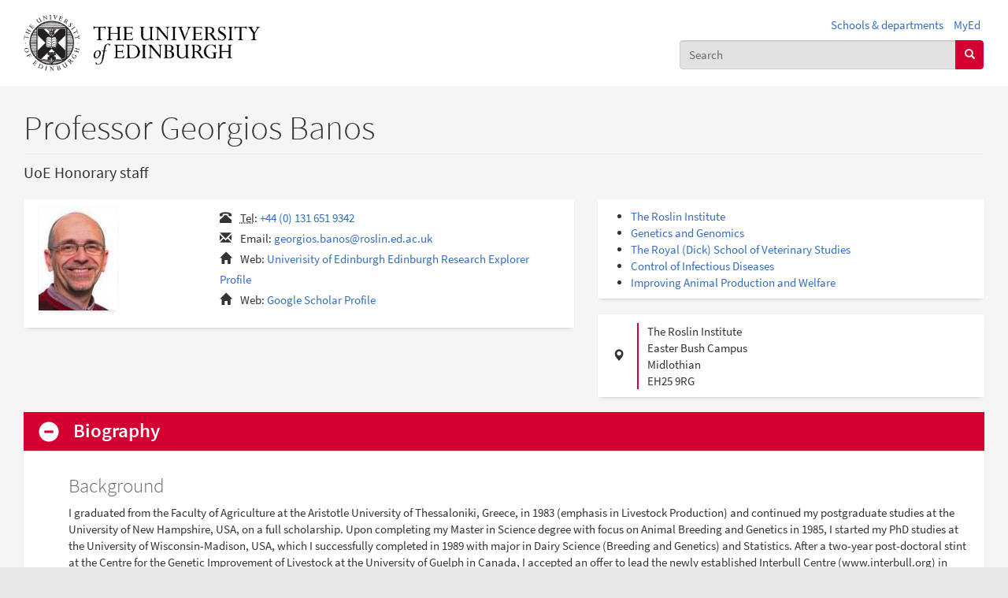

--- FILE ---
content_type: text/css
request_url: https://edwebprofiles.ed.ac.uk/sites/default/files/css/css_WeUBYpoJyzHr1loJ3I6AJcvnOctU129IlM2VWQ8kPVc.css
body_size: 731
content:
.page-node-219 .row.breadtrail,.page-node-219 .jumbotron.home-hero img,.page-node-219 .container.titleblock,.page-node-219 .col-sm-3.col-md-3,.page-node-219 footer .discover-uni{display:none;}.page-node-219 .topline{margin-top:100px!important}.page-node-219 .row.breadtrail,.page-node-219 .jumbotron.home-hero img,.page-node-219 .container.titleblock,.page-node-219 .col-sm-3.col-md-3,.page-node-219 footer .discover-uni{display:none;}.page-node-219 .topline{margin-top:100px!important}
.input-group-btn .btn-lg .glyphicon{margin-right:0};
.uoe-cookie-alert{display:flex;flex-direction:column;bottom:5px;}.uoe-cookie-alert-hide{opacity:0;}.uoe-cookie-alert-show{opacity:0.8;}.uoe-cookie-alert-panel{align-self:center;padding :0px 15px;background :#000;position:fixed;bottom:10px;font-size:0.9em;line-height:40px;margin:0 auto;left:0;right:0;width:38em;}@media only screen and (max-width:479px){.uoe-cookie-alert-panel{width:100%;font-size:0.8em;line-height:18px;padding :10px;}}#uoe-cookie-alert-text{color:#ccc;z-index:100;margin:0 auto;vertical-align:middle;}a.uoe-cookie-alert-panel-link{color:#ccc;padding-left:5px;text-decoration:underline;}a.uoe-cookie-alert-panel-link:hover{color:#fff;padding-left:5px;}a.uoe-cookie-alert-panel-link:visited{color:#fff;padding-left:5px;}#uoe-cookie-alert-close-btn{color:#fff;padding-left:5px;font-size:20px;vertical-align:middle;}
.media-container{margin:0 auto;max-width:660px;}
.cookie-overlay .cookie-container{width:100%;}
.s2030card{box-shadow:0 4px 8px 0 rgba(0,0,0,0.2);width:100%;border-radius:5px;margin-bottom:1.5em;}.s2030card img{border-radius:5px 5px 0 0;width:100%;}.s2030card .container{padding:2px 16px 20px 16px;color:#00526f;min-height:14em;}.s2030card .container h3{font-size:2.25em;color:#00526f;}.s2030card .container p{font-size:1.25em;}.s2030-panel .row,.s2030-panel .col-md-6{padding:0;background-color:#FFFFFF;}.s2030-panel .s2030-row{padding:0 20px 0 20px;}.s2030-panel .s2030-row.s2030-header{background-color:#FFFFFF;font-size:20px;padding:10px 20px 0 20px;}.s2030-panel .s2030-row.s2030-header .s2030-header-seperator{height:2px;width:100%;background-color:#00526f;margin:7px 0 7px 0;}.s2030-panel .s2030-row.s2030-desc{position:relative;height:100%;display:block;font-size:130%;}.s2030-panel .s2030-row.s2030-desc p{color:#00526f;margin-bottom:1em;}.s2030-panel-case{margin:0 1em 1em 1em;}.s2030-panel-case img{width:100%;background-color:transparent;}.s2030-panel-case .row,.s2030-panel-case .col-md-6{padding:0;background-color:#ebf1f4;}.s2030-panel-case .s2030-row{padding:0 20px 0 20px;}.s2030-panel-case .s2030-row.s2030-header{background-color:#ebf1f4;color:#00526f;font-size:1.2em;padding:10px 20px 0 20px;}.s2030-panel-case .s2030-row.s2030-header q + p{margin:0 0 1em 0;}.s2030-panel-case .s2030-row.s2030-header .s2030-header-seperator{height:2px;width:100%;background-color:#00526f;margin:7px 0 7px 0;}.s2030-panel-case .s2030-row.s2030-desc{position:relative;height:100%;display:block;}.s2030-panel-case .s2030-row.s2030-desc p{color:#00526f;margin:1em 0;font-size:100%;}.s2030w .s2030-header-seperator{height:2px;width:100%;background-color:#00526f;margin:7px 0 7px 0;}.s2030b .s2030-header-seperator{height:2px;width:100%;background-color:#fff;margin:7px 0 7px 0;}.s2030w{color:#00526f;font-size:1.1em;min-height:8em;box-shadow:0 4px 8px 0 rgba(0,0,0,0.2);border-radius:5px;}.s2030b{color:#fff;font-size:1.1em;background-color:#00526f;min-height:8em;box-shadow:0 4px 8px 0 rgba(0,0,0,0.2);border-radius:5px;}.s2030i .panel-body{padding:0;max-height:8.85em;overflow:hidden;box-shadow:0 4px 8px 0 rgba(0,0,0,0.2);border-radius:5px;}
.container-author{border-top:double lightgrey;border-bottom:double lightgrey;padding:1em;margin:1em 0}.container-author p{margin:0;}.container-fluid.recommended{margin:0 0 1em 0}.container-fluid.recommended h3{margin:1em 0;padding:0;font-size:2em}.container-fluid.recommended h3 a{font-size:0.75em}.container-fluid.recommended p{font-size:1.25em}.container-fluid.recommended div.col-md-4{margin-bottom:2em}.panel-themes h4{margin-top:0}.panel-themes ul.nav-pills li{margin:0 0.5em 0.5em 0}


--- FILE ---
content_type: application/x-javascript
request_url: https://edwebprofiles.ed.ac.uk/sites/default/files/js/js_FaEv46-LSN2VsrTJj9kDplCLU1AKx09WyKEXNiTznJU.js
body_size: 17503
content:
/*!
 * The University of Edinburgh Drupal theme. v2.44.0
 * Copyright 2014-2025 The University of Edinburgh
 */
/*!
 * EdGEL: The University of Edinburgh Design System. v4.11.3
 * Copyright 2014-2024 The University of Edinburgh
 *
 * Bootstrap v3.4.1 (https://getbootstrap.com/)
 * Copyright 2011-2019 Twitter, Inc.
 * Licensed under MIT (https://github.com/twbs/bootstrap/blob/master/LICENSE)
 */
if("undefined"==typeof jQuery)throw new Error("EdGEL's JavaScript requires jQuery");!function(){"use strict";var t=jQuery.fn.jquery.split(" ")[0].split(".");if(t[0]<2&&t[1]<9||1==t[0]&&9==t[1]&&t[2]<1||3<t[0])throw new Error("EdGEL's JavaScript requires jQuery version 1.9.1 or higher, but lower than version 4")}(),function(o){"use strict";o.fn.emulateTransitionEnd=function(t){var e=!1,i=this;return o(this).one("bsTransitionEnd",function(){e=!0}),setTimeout(function(){e||o(i).trigger(o.support.transition.end)},t),this},o(function(){o.support.transition=function(){var t,e=document.createElement("bootstrap"),i={WebkitTransition:"webkitTransitionEnd",MozTransition:"transitionend",OTransition:"oTransitionEnd otransitionend",transition:"transitionend"};for(t in i)if(e.style[t]!==undefined)return{end:i[t]};return!1}(),o.support.transition&&(o.event.special.bsTransitionEnd={bindType:o.support.transition.end,delegateType:o.support.transition.end,handle:function(t){if(o(t.target).is(this))return t.handleObj.handler.apply(this,arguments)}})})}(jQuery),function(s){"use strict";var e='[data-dismiss="alert"]',a=function(t){s(t).on("click",e,this.close)},t=(a.VERSION="3.4.1",a.TRANSITION_DURATION=150,a.prototype.close=function(t){var e=s(this),i=e.attr("data-target"),o=(i="#"===(i=i||(i=e.attr("href"))&&i.replace(/.*(?=#[^\s]*$)/,""))?[]:i,s(document).find(i));function n(){o.detach().trigger("closed.bs.alert").remove()}t&&t.preventDefault(),(o=o.length?o:e.closest(".alert")).trigger(t=s.Event("close.bs.alert")),t.isDefaultPrevented()||(o.removeClass("in"),s.support.transition&&o.hasClass("fade")?o.one("bsTransitionEnd",n).emulateTransitionEnd(a.TRANSITION_DURATION):n())},s.fn.alert);s.fn.alert=function(i){return this.each(function(){var t=s(this),e=t.data("bs.alert");e||t.data("bs.alert",e=new a(this)),"string"==typeof i&&e[i].call(t)})},s.fn.alert.Constructor=a,s.fn.alert.noConflict=function(){return s.fn.alert=t,this},s(document).on("click.bs.alert.data-api",e,a.prototype.close)}(jQuery),function(s){"use strict";var o=function(t,e){this.$element=s(t),this.options=s.extend({},o.DEFAULTS,e),this.isLoading=!1};function i(i){return this.each(function(){var t=s(this),e=t.data("bs.button");e||t.data("bs.button",e=new o(this,"object"==typeof i&&i)),"toggle"==i?e.toggle():i&&e.setState(i)})}o.VERSION="3.4.1",o.DEFAULTS={loadingText:"loading..."},o.prototype.setState=function(t){var e="disabled",i=this.$element,o=i.is("input")?"val":"html",n=i.data();t+="Text",null==n.resetText&&i.data("resetText",i[o]()),setTimeout(s.proxy(function(){i[o]((null==n[t]?this.options:n)[t]),"loadingText"==t?(this.isLoading=!0,i.addClass(e).attr(e,e).prop(e,!0)):this.isLoading&&(this.isLoading=!1,i.removeClass(e).removeAttr(e).prop(e,!1))},this),0)},o.prototype.toggle=function(){var t,e=!0,i=this.$element.closest('[data-toggle="buttons"]');i.length?("radio"==(t=this.$element.find("input")).prop("type")?(t.prop("checked")&&(e=!1),i.find(".active").removeClass("active"),this.$element.addClass("active")):"checkbox"==t.prop("type")&&(t.prop("checked")!==this.$element.hasClass("active")&&(e=!1),this.$element.toggleClass("active")),t.prop("checked",this.$element.hasClass("active")),e&&t.trigger("change")):(this.$element.attr("aria-pressed",!this.$element.hasClass("active")),this.$element.toggleClass("active"))};var t=s.fn.button;s.fn.button=i,s.fn.button.Constructor=o,s.fn.button.noConflict=function(){return s.fn.button=t,this},s(document).on("click.bs.button.data-api",'[data-toggle^="button"]',function(t){var e=s(t.target).closest(".btn");i.call(e,"toggle"),s(t.target).is('input[type="radio"], input[type="checkbox"]')||(t.preventDefault(),(e.is("input,button")?e:e.find("input:visible,button:visible").first()).trigger("focus"))}).on("focus.bs.button.data-api blur.bs.button.data-api",'[data-toggle^="button"]',function(t){s(t.target).closest(".btn").toggleClass("focus",/^focus(in)?$/.test(t.type))})}(jQuery),function(d){"use strict";var c=function(t,e){this.$element=d(t),this.$indicators=this.$element.find(".carousel-indicators"),this.options=e,this.paused=null,this.sliding=null,this.interval=null,this.$active=null,this.$items=null,this.options.keyboard&&this.$element.on("keydown.bs.carousel",d.proxy(this.keydown,this)),"hover"!=this.options.pause||"ontouchstart"in document.documentElement||this.$element.on("mouseenter.bs.carousel",d.proxy(this.pause,this)).on("mouseleave.bs.carousel",d.proxy(this.cycle,this))};function n(n){return this.each(function(){var t=d(this),e=t.data("bs.carousel"),i=d.extend({},c.DEFAULTS,t.data(),"object"==typeof n&&n),o="string"==typeof n?n:i.slide;e||t.data("bs.carousel",e=new c(this,i)),"number"==typeof n?e.to(n):o?e[o]():i.interval&&e.pause().cycle()})}c.VERSION="3.4.1",c.TRANSITION_DURATION=600,c.DEFAULTS={interval:5e3,pause:"hover",wrap:!0,keyboard:!0},c.prototype.keydown=function(t){if(!/input|textarea/i.test(t.target.tagName)){switch(t.which){case 37:this.prev();break;case 39:this.next();break;default:return}t.preventDefault()}},c.prototype.cycle=function(t){return t||(this.paused=!1),this.interval&&clearInterval(this.interval),this.options.interval&&!this.paused&&(this.interval=setInterval(d.proxy(this.next,this),this.options.interval)),this},c.prototype.getItemIndex=function(t){return this.$items=t.parent().children(".item"),this.$items.index(t||this.$active)},c.prototype.getItemForDirection=function(t,e){var i=this.getItemIndex(e);return("prev"==t&&0===i||"next"==t&&i==this.$items.length-1)&&!this.options.wrap?e:(e=(i+("prev"==t?-1:1))%this.$items.length,this.$items.eq(e))},c.prototype.to=function(t){var e=this,i=this.getItemIndex(this.$active=this.$element.find(".item.active"));if(!(t>this.$items.length-1||t<0))return this.sliding?this.$element.one("slid.bs.carousel",function(){e.to(t)}):i==t?this.pause().cycle():this.slide(i<t?"next":"prev",this.$items.eq(t))},c.prototype.pause=function(t){return t||(this.paused=!0),this.$element.find(".next, .prev").length&&d.support.transition&&(this.$element.trigger(d.support.transition.end),this.cycle(!0)),this.interval=clearInterval(this.interval),this},c.prototype.next=function(){if(!this.sliding)return this.slide("next")},c.prototype.prev=function(){if(!this.sliding)return this.slide("prev")},c.prototype.slide=function(t,e){var i,o,n,s=this.$element.find(".item.active"),a=e||this.getItemForDirection(t,s),e=this.interval,r="next"==t?"left":"right",l=this;return a.hasClass("active")?this.sliding=!1:(i=a[0],o=d.Event("slide.bs.carousel",{relatedTarget:i,direction:r}),this.$element.trigger(o),o.isDefaultPrevented()?void 0:(this.sliding=!0,e&&this.pause(),this.$indicators.length&&(this.$indicators.find(".active").removeClass("active"),o=d(this.$indicators.children()[this.getItemIndex(a)]))&&o.addClass("active"),n=d.Event("slid.bs.carousel",{relatedTarget:i,direction:r}),d.support.transition&&this.$element.hasClass("slide")?(a.addClass(t),"object"==typeof a&&a.length&&a[0].offsetWidth,s.addClass(r),a.addClass(r),s.one("bsTransitionEnd",function(){a.removeClass([t,r].join(" ")).addClass("active"),s.removeClass(["active",r].join(" ")),l.sliding=!1,setTimeout(function(){l.$element.trigger(n)},0)}).emulateTransitionEnd(c.TRANSITION_DURATION)):(s.removeClass("active"),a.addClass("active"),this.sliding=!1,this.$element.trigger(n)),e&&this.cycle(),this))};var t=d.fn.carousel,e=(d.fn.carousel=n,d.fn.carousel.Constructor=c,d.fn.carousel.noConflict=function(){return d.fn.carousel=t,this},function(t){var e,i=d(this),o=(o=i.attr("href"))&&o.replace(/.*(?=#[^\s]+$)/,""),o=i.attr("data-target")||o;(o=d(document).find(o)).hasClass("carousel")&&(e=d.extend({},o.data(),i.data()),(i=i.attr("data-slide-to"))&&(e.interval=!1),n.call(o,e),i&&o.data("bs.carousel").to(i),t.preventDefault())});d(document).on("click.bs.carousel.data-api","[data-slide]",e).on("click.bs.carousel.data-api","[data-slide-to]",e),d(window).on("load",function(){d('[data-ride="carousel"]').each(function(){var t=d(this);n.call(t,t.data())})})}(jQuery),function(n){"use strict";var s=function(t,e){this.$element=n(t),this.options=n.extend({},s.DEFAULTS,e),this.$trigger=n('[data-toggle="collapse"][href="#'+t.id+'"],[data-toggle="collapse"][data-target="#'+t.id+'"]'),this.transitioning=null,this.options.parent?this.$parent=this.getParent():this.addAriaAndCollapsedClass(this.$element,this.$trigger),this.options.toggle&&this.toggle()};function i(t){return t=t.attr("data-target")||(t=t.attr("href"))&&t.replace(/.*(?=#[^\s]+$)/,""),n(document).find(t)}function a(o){return this.each(function(){var t=n(this),e=t.data("bs.collapse"),i=n.extend({},s.DEFAULTS,t.data(),"object"==typeof o&&o);!e&&i.toggle&&/show|hide/.test(o)&&(i.toggle=!1),e||t.data("bs.collapse",e=new s(this,i)),"string"==typeof o&&e[o]()})}s.VERSION="3.4.1",s.TRANSITION_DURATION=350,s.DEFAULTS={toggle:!0},s.prototype.dimension=function(){return this.$element.hasClass("width")?"width":"height"},s.prototype.show=function(){if(!this.transitioning&&!this.$element.hasClass("in")){var t=this.$parent&&this.$parent.children(".panel").children(".in, .collapsing");if(!(t&&t.length&&(o=t.data("bs.collapse"))&&o.transitioning)){var e=n.Event("show.bs.collapse");if(this.$element.trigger(e),!e.isDefaultPrevented()){t&&t.length&&(a.call(t,"hide"),o||t.data("bs.collapse",null));var i=this.dimension(),e=(this.$element.removeClass("collapse").addClass("collapsing")[i](0),this.$trigger.removeClass("collapsed").attr("aria-expanded",!0),this.transitioning=1,function(){this.$element.removeClass("collapsing").addClass("collapse in")[i](""),this.transitioning=0,this.$element.trigger("shown.bs.collapse")});if(!n.support.transition)return e.call(this);var o=n.camelCase(["scroll",i].join("-"));this.$element.one("bsTransitionEnd",n.proxy(e,this)).emulateTransitionEnd(s.TRANSITION_DURATION)[i](this.$element[0][o])}}}},s.prototype.hide=function(){if(!this.transitioning&&this.$element.hasClass("in")){var t=n.Event("hide.bs.collapse");if(this.$element.trigger(t),!t.isDefaultPrevented()){var t=this.dimension(),e=(this.$element[t](this.$element[t]())[0].offsetHeight,this.$element.addClass("collapsing").removeClass("collapse in"),this.$trigger.addClass("collapsed").attr("aria-expanded",!1),this.transitioning=1,function(){this.transitioning=0,this.$element.removeClass("collapsing").addClass("collapse").trigger("hidden.bs.collapse")});if(!n.support.transition)return e.call(this);this.$element[t](0).one("bsTransitionEnd",n.proxy(e,this)).emulateTransitionEnd(s.TRANSITION_DURATION)}}},s.prototype.toggle=function(){this[this.$element.hasClass("in")?"hide":"show"]()},s.prototype.getParent=function(){return n(document).find(this.options.parent).find('[data-toggle="collapse"][data-parent="'+this.options.parent+'"]').each(n.proxy(function(t,e){e=n(e),this.addAriaAndCollapsedClass(i(e),e)},this)).end()},s.prototype.addAriaAndCollapsedClass=function(t,e){t=t.hasClass("in"),e.toggleClass("collapsed",!t).attr("aria-expanded",t)};var t=n.fn.collapse;n.fn.collapse=a,n.fn.collapse.Constructor=s,n.fn.collapse.noConflict=function(){return n.fn.collapse=t,this},n(document).on("click.bs.collapse.data-api",'[data-toggle="collapse"]',function(t){(e=n(this)).attr("data-target")||t.preventDefault();var e=(t=i(e)).data("bs.collapse")?"toggle":e.data();a.call(t,e)})}(jQuery),function(n){"use strict";var s='[data-toggle="dropdown"]',o=function(t){n(t).on("click.bs.dropdown",this.toggle)};function a(t){var e=t.attr("data-target");return(e="#"!==(e=e||(e=t.attr("href"))&&/#[A-Za-z]/.test(e)&&e.replace(/.*(?=#[^\s]*$)/,""))?n(document).find(e):null)&&e.length?e:t.parent()}function r(o){o&&3===o.which||(n(".dropdown-backdrop").remove(),n(s).each(function(){var t=n(this),e=a(t),i={relatedTarget:this};!e.hasClass("open")||o&&"click"==o.type&&/input|textarea/i.test(o.target.tagName)&&n.contains(e[0],o.target)||(e.trigger(o=n.Event("hide.bs.dropdown",i)),o.isDefaultPrevented())||(t.attr("aria-expanded","false"),e.removeClass("open").trigger(n.Event("hidden.bs.dropdown",i)))}))}o.VERSION="3.4.1",o.prototype.toggle=function(t){var e=n(this);if(!e.is(".disabled, :disabled")){var i=a(e),o=i.hasClass("open");if(r(),!o){if("ontouchstart"in document.documentElement&&!i.closest(".navbar-nav").length&&n(document.createElement("div")).addClass("dropdown-backdrop").insertAfter(n(this)).on("click",r),i.trigger(t=n.Event("show.bs.dropdown",o={relatedTarget:this})),t.isDefaultPrevented())return;e.trigger("focus").attr("aria-expanded","true"),i.toggleClass("open").trigger(n.Event("shown.bs.dropdown",o))}return!1}},o.prototype.keydown=function(t){if(/(38|40|27|32)/.test(t.which)&&!/input|textarea/i.test(t.target.tagName)){var e=n(this);if(t.preventDefault(),t.stopPropagation(),!e.is(".disabled, :disabled")){var i=a(e),o=i.hasClass("open");if(!o&&27!=t.which||o&&27==t.which)return 27==t.which&&i.find(s).trigger("focus"),e.trigger("click");(o=i.find(".dropdown-menu li:not(.disabled):visible a")).length&&(e=o.index(t.target),38==t.which&&0<e&&e--,40==t.which&&e<o.length-1&&e++,o.eq(e=~e?e:0).trigger("focus"))}}};var t=n.fn.dropdown;n.fn.dropdown=function(i){return this.each(function(){var t=n(this),e=t.data("bs.dropdown");e||t.data("bs.dropdown",e=new o(this)),"string"==typeof i&&e[i].call(t)})},n.fn.dropdown.Constructor=o,n.fn.dropdown.noConflict=function(){return n.fn.dropdown=t,this},n(document).on("click.bs.dropdown.data-api",r).on("click.bs.dropdown.data-api",".dropdown form",function(t){t.stopPropagation()}).on("click.bs.dropdown.data-api",s,o.prototype.toggle).on("keydown.bs.dropdown.data-api",s,o.prototype.keydown).on("keydown.bs.dropdown.data-api",".dropdown-menu",o.prototype.keydown)}(jQuery),function(s){"use strict";var a=function(t,e){this.options=e,this.$body=s(document.body),this.$element=s(t),this.$dialog=this.$element.find(".modal-dialog"),this.$backdrop=null,this.isShown=null,this.originalBodyPad=null,this.scrollbarWidth=0,this.ignoreBackdropClick=!1,this.fixedContent=".navbar-fixed-top, .navbar-fixed-bottom",this.options.remote&&this.$element.find(".modal-content").load(this.options.remote,s.proxy(function(){this.$element.trigger("loaded.bs.modal")},this))};function r(o,n){return this.each(function(){var t=s(this),e=t.data("bs.modal"),i=s.extend({},a.DEFAULTS,t.data(),"object"==typeof o&&o);e||t.data("bs.modal",e=new a(this,i)),"string"==typeof o?e[o](n):i.show&&e.show(n)})}a.VERSION="3.4.1",a.TRANSITION_DURATION=300,a.BACKDROP_TRANSITION_DURATION=150,a.DEFAULTS={backdrop:!0,keyboard:!0,show:!0},a.prototype.toggle=function(t){return this.isShown?this.hide():this.show(t)},a.prototype.show=function(i){var o=this,t=s.Event("show.bs.modal",{relatedTarget:i});this.$element.trigger(t),this.isShown||t.isDefaultPrevented()||(this.isShown=!0,this.checkScrollbar(),this.setScrollbar(),this.$body.addClass("modal-open"),this.escape(),this.resize(),this.$element.on("click.dismiss.bs.modal",'[data-dismiss="modal"]',s.proxy(this.hide,this)),this.$dialog.on("mousedown.dismiss.bs.modal",function(){o.$element.one("mouseup.dismiss.bs.modal",function(t){s(t.target).is(o.$element)&&(o.ignoreBackdropClick=!0)})}),this.backdrop(function(){var t=s.support.transition&&o.$element.hasClass("fade"),e=(o.$element.parent().length||o.$element.appendTo(o.$body),o.$element.show().scrollTop(0),o.adjustDialog(),t&&o.$element[0].offsetWidth,o.$element.addClass("in"),o.enforceFocus(),s.Event("shown.bs.modal",{relatedTarget:i}));t?o.$dialog.one("bsTransitionEnd",function(){o.$element.trigger("focus").trigger(e)}).emulateTransitionEnd(a.TRANSITION_DURATION):o.$element.trigger("focus").trigger(e)}))},a.prototype.hide=function(t){t&&t.preventDefault(),t=s.Event("hide.bs.modal"),this.$element.trigger(t),this.isShown&&!t.isDefaultPrevented()&&(this.isShown=!1,this.escape(),this.resize(),s(document).off("focusin.bs.modal"),this.$element.removeClass("in").off("click.dismiss.bs.modal").off("mouseup.dismiss.bs.modal"),this.$dialog.off("mousedown.dismiss.bs.modal"),s.support.transition&&this.$element.hasClass("fade")?this.$element.one("bsTransitionEnd",s.proxy(this.hideModal,this)).emulateTransitionEnd(a.TRANSITION_DURATION):this.hideModal())},a.prototype.enforceFocus=function(){s(document).off("focusin.bs.modal").on("focusin.bs.modal",s.proxy(function(t){document===t.target||this.$element[0]===t.target||this.$element.has(t.target).length||this.$element.trigger("focus")},this))},a.prototype.escape=function(){this.isShown&&this.options.keyboard?this.$element.on("keydown.dismiss.bs.modal",s.proxy(function(t){27==t.which&&this.hide()},this)):this.isShown||this.$element.off("keydown.dismiss.bs.modal")},a.prototype.resize=function(){this.isShown?s(window).on("resize.bs.modal",s.proxy(this.handleUpdate,this)):s(window).off("resize.bs.modal")},a.prototype.hideModal=function(){var t=this;this.$element.hide(),this.backdrop(function(){t.$body.removeClass("modal-open"),t.resetAdjustments(),t.resetScrollbar(),t.$element.trigger("hidden.bs.modal")})},a.prototype.removeBackdrop=function(){this.$backdrop&&this.$backdrop.remove(),this.$backdrop=null},a.prototype.backdrop=function(t){var e,i=this,o=this.$element.hasClass("fade")?"fade":"";this.isShown&&this.options.backdrop?(e=s.support.transition&&o,this.$backdrop=s(document.createElement("div")).addClass("modal-backdrop "+o).appendTo(this.$body),this.$element.on("click.dismiss.bs.modal",s.proxy(function(t){this.ignoreBackdropClick?this.ignoreBackdropClick=!1:t.target===t.currentTarget&&("static"==this.options.backdrop?this.$element[0].focus():this.hide())},this)),e&&this.$backdrop[0].offsetWidth,this.$backdrop.addClass("in"),t&&(e?this.$backdrop.one("bsTransitionEnd",t).emulateTransitionEnd(a.BACKDROP_TRANSITION_DURATION):t())):!this.isShown&&this.$backdrop?(this.$backdrop.removeClass("in"),o=function(){i.removeBackdrop(),t&&t()},s.support.transition&&this.$element.hasClass("fade")?this.$backdrop.one("bsTransitionEnd",o).emulateTransitionEnd(a.BACKDROP_TRANSITION_DURATION):o()):t&&t()},a.prototype.handleUpdate=function(){this.adjustDialog()},a.prototype.adjustDialog=function(){var t=this.$element[0].scrollHeight>document.documentElement.clientHeight;this.$element.css({paddingLeft:!this.bodyIsOverflowing&&t?this.scrollbarWidth:"",paddingRight:this.bodyIsOverflowing&&!t?this.scrollbarWidth:""})},a.prototype.resetAdjustments=function(){this.$element.css({paddingLeft:"",paddingRight:""})},a.prototype.checkScrollbar=function(){var t,e=(e=window.innerWidth)||(t=document.documentElement.getBoundingClientRect()).right-Math.abs(t.left);this.bodyIsOverflowing=document.body.clientWidth<e,this.scrollbarWidth=this.measureScrollbar()},a.prototype.setScrollbar=function(){var t=parseInt(this.$body.css("padding-right")||0,10),n=(this.originalBodyPad=document.body.style.paddingRight||"",this.scrollbarWidth);this.bodyIsOverflowing&&(this.$body.css("padding-right",t+n),s(this.fixedContent).each(function(t,e){var i=e.style.paddingRight,o=s(e).css("padding-right");s(e).data("padding-right",i).css("padding-right",parseFloat(o)+n+"px")}))},a.prototype.resetScrollbar=function(){this.$body.css("padding-right",this.originalBodyPad),s(this.fixedContent).each(function(t,e){var i=s(e).data("padding-right");s(e).removeData("padding-right"),e.style.paddingRight=i||""})},a.prototype.measureScrollbar=function(){var t=document.createElement("div"),e=(t.className="modal-scrollbar-measure",this.$body.append(t),t.offsetWidth-t.clientWidth);return this.$body[0].removeChild(t),e};var t=s.fn.modal;s.fn.modal=r,s.fn.modal.Constructor=a,s.fn.modal.noConflict=function(){return s.fn.modal=t,this},s(document).on("click.bs.modal.data-api",'[data-toggle="modal"]',function(t){var e=s(this),i=e.attr("href"),o=e.attr("data-target")||i&&i.replace(/.*(?=#[^\s]+$)/,""),n=s(document).find(o),o=n.data("bs.modal")?"toggle":s.extend({remote:!/#/.test(i)&&i},n.data(),e.data());e.is("a")&&t.preventDefault(),n.one("show.bs.modal",function(t){t.isDefaultPrevented()||n.one("hidden.bs.modal",function(){e.is(":visible")&&e.trigger("focus")})}),r.call(n,o,this)})}(jQuery),function(u){"use strict";var o=["sanitize","whiteList","sanitizeFn"],f=["background","cite","href","itemtype","longdesc","poster","src","xlink:href"],g=/^(?:(?:https?|mailto|ftp|tel|file):|[^&:/?#]*(?:[/?#]|$))/gi,m=/^data:(?:image\/(?:bmp|gif|jpeg|jpg|png|tiff|webp)|video\/(?:mpeg|mp4|ogg|webm)|audio\/(?:mp3|oga|ogg|opus));base64,[a-z0-9+/]+=*$/i;function n(t,e,i){if(0===t.length)return t;if(i&&"function"==typeof i)return i(t);if(!document.implementation||!document.implementation.createHTMLDocument)return t;(i=document.implementation.createHTMLDocument("sanitization")).body.innerHTML=t;for(var o=u.map(e,function(t,e){return e}),n=u(i.body).find("*"),s=0,a=n.length;s<a;s++){var r=n[s],l=r.nodeName.toLowerCase();if(-1===u.inArray(l,o))r.parentNode.removeChild(r);else for(var d=u.map(r.attributes,function(t){return t}),c=[].concat(e["*"]||[],e[l]||[]),h=0,p=d.length;h<p;h++)!function(t,e){var i=t.nodeName.toLowerCase();if(-1!==u.inArray(i,e))return-1===u.inArray(i,f)||Boolean(t.nodeValue.match(g)||t.nodeValue.match(m));for(var o=u(e).filter(function(t,e){return e instanceof RegExp}),n=0,s=o.length;n<s;n++)if(i.match(o[n]))return 1}(d[h],c)&&r.removeAttribute(d[h].nodeName)}return i.body.innerHTML}var l=function(t,e){this.type=null,this.options=null,this.enabled=null,this.timeout=null,this.hoverState=null,this.$element=null,this.inState=null,this.init("tooltip",t,e)},t=(l.VERSION="3.4.1",l.TRANSITION_DURATION=150,l.DEFAULTS={animation:!0,placement:"top",selector:!1,template:'<div class="tooltip" role="tooltip"><div class="tooltip-arrow"></div><div class="tooltip-inner"></div></div>',trigger:"hover focus",title:"",delay:0,html:!1,container:!1,viewport:{selector:"body",padding:0},sanitize:!0,sanitizeFn:null,whiteList:{"*":["class","dir","id","lang","role",/^aria-[\w-]*$/i],a:["target","href","title","rel"],area:[],b:[],br:[],col:[],code:[],div:[],em:[],hr:[],h1:[],h2:[],h3:[],h4:[],h5:[],h6:[],i:[],img:["src","alt","title","width","height"],li:[],ol:[],p:[],pre:[],s:[],small:[],span:[],sub:[],sup:[],strong:[],u:[],ul:[]}},l.prototype.init=function(t,e,i){if(this.enabled=!0,this.type=t,this.$element=u(e),this.options=this.getOptions(i),this.$viewport=this.options.viewport&&u(document).find(u.isFunction(this.options.viewport)?this.options.viewport.call(this,this.$element):this.options.viewport.selector||this.options.viewport),this.inState={click:!1,hover:!1,focus:!1},this.$element[0]instanceof document.constructor&&!this.options.selector)throw new Error("`selector` option must be specified when initializing "+this.type+" on the window.document object!");for(var o=this.options.trigger.split(" "),n=o.length;n--;){var s,a=o[n];"click"==a?this.$element.on("click."+this.type,this.options.selector,u.proxy(this.toggle,this)):"manual"!=a&&(s="hover"==a?"mouseleave":"focusout",this.$element.on(("hover"==a?"mouseenter":"focusin")+"."+this.type,this.options.selector,u.proxy(this.enter,this)),this.$element.on(s+"."+this.type,this.options.selector,u.proxy(this.leave,this)))}this.options.selector?this._options=u.extend({},this.options,{trigger:"manual",selector:""}):this.fixTitle()},l.prototype.getDefaults=function(){return l.DEFAULTS},l.prototype.getOptions=function(t){var e,i=this.$element.data();for(e in i)i.hasOwnProperty(e)&&-1!==u.inArray(e,o)&&delete i[e];return(t=u.extend({},this.getDefaults(),i,t)).delay&&"number"==typeof t.delay&&(t.delay={show:t.delay,hide:t.delay}),t.sanitize&&(t.template=n(t.template,t.whiteList,t.sanitizeFn)),t},l.prototype.getDelegateOptions=function(){var i={},o=this.getDefaults();return this._options&&u.each(this._options,function(t,e){o[t]!=e&&(i[t]=e)}),i},l.prototype.enter=function(t){var e=t instanceof this.constructor?t:u(t.currentTarget).data("bs."+this.type);if(e||(e=new this.constructor(t.currentTarget,this.getDelegateOptions()),u(t.currentTarget).data("bs."+this.type,e)),t instanceof u.Event&&(e.inState["focusin"==t.type?"focus":"hover"]=!0),e.tip().hasClass("in")||"in"==e.hoverState)e.hoverState="in";else{if(clearTimeout(e.timeout),e.hoverState="in",!e.options.delay||!e.options.delay.show)return e.show();e.timeout=setTimeout(function(){"in"==e.hoverState&&e.show()},e.options.delay.show)}},l.prototype.isInStateTrue=function(){for(var t in this.inState)if(this.inState[t])return!0;return!1},l.prototype.leave=function(t){var e=t instanceof this.constructor?t:u(t.currentTarget).data("bs."+this.type);if(e||(e=new this.constructor(t.currentTarget,this.getDelegateOptions()),u(t.currentTarget).data("bs."+this.type,e)),t instanceof u.Event&&(e.inState["focusout"==t.type?"focus":"hover"]=!1),!e.isInStateTrue()){if(clearTimeout(e.timeout),e.hoverState="out",!e.options.delay||!e.options.delay.hide)return e.hide();e.timeout=setTimeout(function(){"out"==e.hoverState&&e.hide()},e.options.delay.hide)}},l.prototype.show=function(){var e,t,i,o,n,s,a,r=u.Event("show.bs."+this.type);this.hasContent()&&this.enabled&&(this.$element.trigger(r),n=u.contains(this.$element[0].ownerDocument.documentElement,this.$element[0]),!r.isDefaultPrevented())&&n&&(r=(e=this).tip(),n=this.getUID(this.type),this.setContent(),r.attr("id",n),this.$element.attr("aria-describedby",n),this.options.animation&&r.addClass("fade"),n="function"==typeof this.options.placement?this.options.placement.call(this,r[0],this.$element[0]):this.options.placement,(a=(t=/\s?auto?\s?/i).test(n))&&(n=n.replace(t,"")||"top"),r.detach().css({top:0,left:0,display:"block"}).addClass(n).data("bs."+this.type,this),this.options.container?r.appendTo(u(document).find(this.options.container)):r.insertAfter(this.$element),this.$element.trigger("inserted.bs."+this.type),t=this.getPosition(),i=r[0].offsetWidth,o=r[0].offsetHeight,a&&(a=n,s=this.getPosition(this.$viewport),n="bottom"==n&&t.bottom+o>s.bottom?"top":"top"==n&&t.top-o<s.top?"bottom":"right"==n&&t.right+i>s.width?"left":"left"==n&&t.left-i<s.left?"right":n,r.removeClass(a).addClass(n)),s=this.getCalculatedOffset(n,t,i,o),this.applyPlacement(s,n),a=function(){var t=e.hoverState;e.$element.trigger("shown.bs."+e.type),e.hoverState=null,"out"==t&&e.leave(e)},u.support.transition&&this.$tip.hasClass("fade")?r.one("bsTransitionEnd",a).emulateTransitionEnd(l.TRANSITION_DURATION):a())},l.prototype.applyPlacement=function(t,e){var i=this.tip(),o=i[0].offsetWidth,n=i[0].offsetHeight,s=parseInt(i.css("margin-top"),10),a=parseInt(i.css("margin-left"),10),s=(isNaN(s)&&(s=0),isNaN(a)&&(a=0),t.top+=s,t.left+=a,u.offset.setOffset(i[0],u.extend({using:function(t){i.css({top:Math.round(t.top),left:Math.round(t.left)})}},t),0),i.addClass("in"),i[0].offsetWidth),a=i[0].offsetHeight,r=("top"==e&&a!=n&&(t.top=t.top+n-a),this.getViewportAdjustedDelta(e,t,s,a));r.left?t.left+=r.left:t.top+=r.top;o=(e=/top|bottom/.test(e))?2*r.left-o+s:2*r.top-n+a,s=e?"offsetWidth":"offsetHeight";i.offset(t),this.replaceArrow(o,i[0][s],e)},l.prototype.replaceArrow=function(t,e,i){this.arrow().css(i?"left":"top",50*(1-t/e)+"%").css(i?"top":"left","")},l.prototype.setContent=function(){var t=this.tip(),e=this.getTitle();this.options.html?(this.options.sanitize&&(e=n(e,this.options.whiteList,this.options.sanitizeFn)),t.find(".tooltip-inner").html(e)):t.find(".tooltip-inner").text(e),t.removeClass("fade in top bottom left right")},l.prototype.hide=function(t){var e=this,i=u(this.$tip),o=u.Event("hide.bs."+this.type);function n(){"in"!=e.hoverState&&i.detach(),e.$element&&e.$element.removeAttr("aria-describedby").trigger("hidden.bs."+e.type),t&&t()}if(this.$element.trigger(o),!o.isDefaultPrevented())return i.removeClass("in"),u.support.transition&&i.hasClass("fade")?i.one("bsTransitionEnd",n).emulateTransitionEnd(l.TRANSITION_DURATION):n(),this.hoverState=null,this},l.prototype.fixTitle=function(){var t=this.$element;!t.attr("title")&&"string"==typeof t.attr("data-original-title")||t.attr("data-original-title",t.attr("title")||"").attr("title","")},l.prototype.hasContent=function(){return this.getTitle()},l.prototype.getPosition=function(t){var e="BODY"==(o=(t=t||this.$element)[0]).tagName,i=o.getBoundingClientRect(),o=(null==i.width&&(i=u.extend({},i,{width:i.right-i.left,height:i.bottom-i.top})),window.SVGElement&&o instanceof window.SVGElement),o=e?{top:0,left:0}:o?null:t.offset(),t={scroll:e?document.documentElement.scrollTop||document.body.scrollTop:t.scrollTop()},e=e?{width:u(window).width(),height:u(window).height()}:null;return u.extend({},i,t,e,o)},l.prototype.getCalculatedOffset=function(t,e,i,o){return"bottom"==t?{top:e.top+e.height,left:e.left+e.width/2-i/2}:"top"==t?{top:e.top-o,left:e.left+e.width/2-i/2}:"left"==t?{top:e.top+e.height/2-o/2,left:e.left-i}:{top:e.top+e.height/2-o/2,left:e.left+e.width}},l.prototype.getViewportAdjustedDelta=function(t,e,i,o){var n,s,a={top:0,left:0};return this.$viewport&&(n=this.options.viewport&&this.options.viewport.padding||0,s=this.getPosition(this.$viewport),/right|left/.test(t)?(t=e.top-n-s.scroll,o=e.top+n-s.scroll+o,t<s.top?a.top=s.top-t:o>s.top+s.height&&(a.top=s.top+s.height-o)):(t=e.left-n,o=e.left+n+i,t<s.left?a.left=s.left-t:o>s.right&&(a.left=s.left+s.width-o))),a},l.prototype.getTitle=function(){var t=this.$element,e=this.options;return t.attr("data-original-title")||("function"==typeof e.title?e.title.call(t[0]):e.title)},l.prototype.getUID=function(t){for(;t+=~~(1e6*Math.random()),document.getElementById(t););return t},l.prototype.tip=function(){if(this.$tip||(this.$tip=u(this.options.template),1==this.$tip.length))return this.$tip;throw new Error(this.type+" `template` option must consist of exactly 1 top-level element!")},l.prototype.arrow=function(){return this.$arrow=this.$arrow||this.tip().find(".tooltip-arrow")},l.prototype.enable=function(){this.enabled=!0},l.prototype.disable=function(){this.enabled=!1},l.prototype.toggleEnabled=function(){this.enabled=!this.enabled},l.prototype.toggle=function(t){var e=this;t&&!(e=u(t.currentTarget).data("bs."+this.type))&&(e=new this.constructor(t.currentTarget,this.getDelegateOptions()),u(t.currentTarget).data("bs."+this.type,e)),t?(e.inState.click=!e.inState.click,e.isInStateTrue()?e.enter(e):e.leave(e)):e.tip().hasClass("in")?e.leave(e):e.enter(e)},l.prototype.destroy=function(){var t=this;clearTimeout(this.timeout),this.hide(function(){t.$element.off("."+t.type).removeData("bs."+t.type),t.$tip&&t.$tip.detach(),t.$tip=null,t.$arrow=null,t.$viewport=null,t.$element=null})},l.prototype.sanitizeHtml=function(t){return n(t,this.options.whiteList,this.options.sanitizeFn)},u.fn.tooltip);u.fn.tooltip=function(o){return this.each(function(){var t=u(this),e=t.data("bs.tooltip"),i="object"==typeof o&&o;!e&&/destroy|hide/.test(o)||(e||t.data("bs.tooltip",e=new l(this,i)),"string"==typeof o&&e[o]())})},u.fn.tooltip.Constructor=l,u.fn.tooltip.noConflict=function(){return u.fn.tooltip=t,this}}(jQuery),function(n){"use strict";var s=function(t,e){this.init("popover",t,e)};if(!n.fn.tooltip)throw new Error("Popover requires tooltip.js");s.VERSION="3.4.1",s.DEFAULTS=n.extend({},n.fn.tooltip.Constructor.DEFAULTS,{placement:"right",trigger:"click",content:"",template:'<div class="popover" role="tooltip"><div class="arrow"></div><h3 class="popover-title"></h3><div class="popover-content"></div></div>'}),((s.prototype=n.extend({},n.fn.tooltip.Constructor.prototype)).constructor=s).prototype.getDefaults=function(){return s.DEFAULTS},s.prototype.setContent=function(){var t,e=this.tip(),i=this.getTitle(),o=this.getContent();this.options.html?(t=typeof o,this.options.sanitize&&(i=this.sanitizeHtml(i),"string"==t)&&(o=this.sanitizeHtml(o)),e.find(".popover-title").html(i),e.find(".popover-content").children().detach().end()["string"==t?"html":"append"](o)):(e.find(".popover-title").text(i),e.find(".popover-content").children().detach().end().text(o)),e.removeClass("fade top bottom left right in"),e.find(".popover-title").html()||e.find(".popover-title").hide()},s.prototype.hasContent=function(){return this.getTitle()||this.getContent()},s.prototype.getContent=function(){var t=this.$element,e=this.options;return t.attr("data-content")||("function"==typeof e.content?e.content.call(t[0]):e.content)},s.prototype.arrow=function(){return this.$arrow=this.$arrow||this.tip().find(".arrow")};var t=n.fn.popover;n.fn.popover=function(o){return this.each(function(){var t=n(this),e=t.data("bs.popover"),i="object"==typeof o&&o;!e&&/destroy|hide/.test(o)||(e||t.data("bs.popover",e=new s(this,i)),"string"==typeof o&&e[o]())})},n.fn.popover.Constructor=s,n.fn.popover.noConflict=function(){return n.fn.popover=t,this}}(jQuery),function(n){"use strict";function o(t,e){this.$body=n(document.body),this.$scrollElement=n(t).is(document.body)?n(window):n(t),this.options=n.extend({},o.DEFAULTS,e),this.selector=(this.options.target||"")+" .nav li > a",this.offsets=[],this.targets=[],this.activeTarget=null,this.scrollHeight=0,this.$scrollElement.on("scroll.bs.scrollspy",n.proxy(this.process,this)),this.refresh(),this.process()}function e(i){return this.each(function(){var t=n(this),e=t.data("bs.scrollspy");e||t.data("bs.scrollspy",e=new o(this,"object"==typeof i&&i)),"string"==typeof i&&e[i]()})}o.VERSION="3.4.1",o.DEFAULTS={offset:10},o.prototype.getScrollHeight=function(){return this.$scrollElement[0].scrollHeight||Math.max(this.$body[0].scrollHeight,document.documentElement.scrollHeight)},o.prototype.refresh=function(){var t=this,i="offset",o=0;this.offsets=[],this.targets=[],this.scrollHeight=this.getScrollHeight(),n.isWindow(this.$scrollElement[0])||(i="position",o=this.$scrollElement.scrollTop()),this.$body.find(this.selector).map(function(){var t=(t=n(this)).data("target")||t.attr("href"),e=/^#./.test(t)&&n(t);return e&&e.length&&e.is(":visible")?[[e[i]().top+o,t]]:null}).sort(function(t,e){return t[0]-e[0]}).each(function(){t.offsets.push(this[0]),t.targets.push(this[1])})},o.prototype.process=function(){var t,e=this.$scrollElement.scrollTop()+this.options.offset,i=this.getScrollHeight(),o=this.options.offset+i-this.$scrollElement.height(),n=this.offsets,s=this.targets,a=this.activeTarget;if(this.scrollHeight!=i&&this.refresh(),o<=e)return a!=(t=s[s.length-1])&&this.activate(t);if(a&&e<n[0])return this.activeTarget=null,this.clear();for(t=n.length;t--;)a!=s[t]&&e>=n[t]&&(n[t+1]===undefined||e<n[t+1])&&this.activate(s[t])},o.prototype.activate=function(t){this.activeTarget=t,this.clear(),t=this.selector+'[data-target="'+t+'"],'+this.selector+'[href="'+t+'"]',(t=(t=n(t).parents("li").addClass("active")).parent(".dropdown-menu").length?t.closest("li.dropdown").addClass("active"):t).trigger("activate.bs.scrollspy")},o.prototype.clear=function(){n(this.selector).parentsUntil(this.options.target,".active").removeClass("active")};var t=n.fn.scrollspy;n.fn.scrollspy=e,n.fn.scrollspy.Constructor=o,n.fn.scrollspy.noConflict=function(){return n.fn.scrollspy=t,this},n(window).on("load.bs.scrollspy.data-api",function(){n('[data-spy="scroll"]').each(function(){var t=n(this);e.call(t,t.data())})})}(jQuery),function(a){"use strict";var r=function(t){this.element=a(t)};function e(i){return this.each(function(){var t=a(this),e=t.data("bs.tab");e||t.data("bs.tab",e=new r(this)),"string"==typeof i&&e[i]()})}r.VERSION="3.4.1",r.TRANSITION_DURATION=150,r.prototype.show=function(){var t,e,i,o=this.element,n=o.closest("ul:not(.dropdown-menu)"),s=(s=o.data("target"))||(s=o.attr("href"))&&s.replace(/.*(?=#[^\s]*$)/,"");o.parent("li").hasClass("active")||(t=n.find(".active:last a"),e=a.Event("hide.bs.tab",{relatedTarget:o[0]}),i=a.Event("show.bs.tab",{relatedTarget:t[0]}),t.trigger(e),o.trigger(i),i.isDefaultPrevented())||e.isDefaultPrevented()||(i=a(document).find(s),this.activate(o.closest("li"),n),this.activate(i,i.parent(),function(){t.trigger({type:"hidden.bs.tab",relatedTarget:o[0]}),o.trigger({type:"shown.bs.tab",relatedTarget:t[0]})}))},r.prototype.activate=function(t,e,i){var o=e.find("> .active"),n=i&&a.support.transition&&(o.length&&o.hasClass("fade")||!!e.find("> .fade").length);function s(){o.removeClass("active").find("> .dropdown-menu > .active").removeClass("active").end().find('[data-toggle="tab"]').attr("aria-expanded",!1),t.addClass("active").find('[data-toggle="tab"]').attr("aria-expanded",!0),n?(t[0].offsetWidth,t.addClass("in")):t.removeClass("fade"),t.parent(".dropdown-menu").length&&t.closest("li.dropdown").addClass("active").end().find('[data-toggle="tab"]').attr("aria-expanded",!0),i&&i()}o.length&&n?o.one("bsTransitionEnd",s).emulateTransitionEnd(r.TRANSITION_DURATION):s(),o.removeClass("in")};var t=a.fn.tab,i=(a.fn.tab=e,a.fn.tab.Constructor=r,a.fn.tab.noConflict=function(){return a.fn.tab=t,this},function(t){t.preventDefault(),e.call(a(this),"show")});a(document).on("click.bs.tab.data-api",'[data-toggle="tab"]',i).on("click.bs.tab.data-api",'[data-toggle="pill"]',i)}(jQuery),function(a){"use strict";var r=function(t,e){this.options=a.extend({},r.DEFAULTS,e),e=this.options.target===r.DEFAULTS.target?a(this.options.target):a(document).find(this.options.target),this.$target=e.on("scroll.bs.affix.data-api",a.proxy(this.checkPosition,this)).on("click.bs.affix.data-api",a.proxy(this.checkPositionWithEventLoop,this)),this.$element=a(t),this.affixed=null,this.unpin=null,this.pinnedOffset=null,this.checkPosition()};function i(i){return this.each(function(){var t=a(this),e=t.data("bs.affix");e||t.data("bs.affix",e=new r(this,"object"==typeof i&&i)),"string"==typeof i&&e[i]()})}r.VERSION="3.4.1",r.RESET="affix affix-top affix-bottom",r.DEFAULTS={offset:0,target:window},r.prototype.getState=function(t,e,i,o){var n,s=this.$target.scrollTop(),a=this.$element.offset(),r=this.$target.height();return null!=i&&"top"==this.affixed?s<i&&"top":"bottom"==this.affixed?null!=i?!(s+this.unpin<=a.top)&&"bottom":!(s+r<=t-o)&&"bottom":(a=(n=null==this.affixed)?s:a.top,null!=i&&s<=i?"top":null!=o&&t-o<=a+(n?r:e)&&"bottom")},r.prototype.getPinnedOffset=function(){if(this.pinnedOffset)return this.pinnedOffset;this.$element.removeClass(r.RESET).addClass("affix");var t=this.$target.scrollTop(),e=this.$element.offset();return this.pinnedOffset=e.top-t},r.prototype.checkPositionWithEventLoop=function(){setTimeout(a.proxy(this.checkPosition,this),1)},r.prototype.checkPosition=function(){if(this.$element.is(":visible")){var t=this.$element.height(),e=(n=this.options.offset).top,i=n.bottom,o=Math.max(a(document).height(),a(document.body).height()),n=("object"!=typeof n&&(i=e=n),"function"==typeof e&&(e=n.top(this.$element)),"function"==typeof i&&(i=n.bottom(this.$element)),this.getState(o,t,e,i));if(this.affixed!=n){null!=this.unpin&&this.$element.css("top","");var e="affix"+(n?"-"+n:""),s=a.Event(e+".bs.affix");if(this.$element.trigger(s),s.isDefaultPrevented())return;this.affixed=n,this.unpin="bottom"==n?this.getPinnedOffset():null,this.$element.removeClass(r.RESET).addClass(e).trigger(e.replace("affix","affixed")+".bs.affix")}"bottom"==n&&this.$element.offset({top:o-t-i})}};var t=a.fn.affix;a.fn.affix=i,a.fn.affix.Constructor=r,a.fn.affix.noConflict=function(){return a.fn.affix=t,this},a(window).on("load",function(){a('[data-spy="affix"]').each(function(){var t=a(this),e=t.data();e.offset=e.offset||{},null!=e.offsetBottom&&(e.offset.bottom=e.offsetBottom),null!=e.offsetTop&&(e.offset.top=e.offsetTop),i.call(t,e)})})}(jQuery);var EdGel=EdGel||{socialMedia:{buttons:{}}};if(Element.prototype.matches||(Element.prototype.matches=Element.prototype.msMatchesSelector||Element.prototype.webkitMatchesSelector),Element.prototype.closest||(Element.prototype.closest=function(t){"use strict";var e=this;do{if(e.matches(t))return e}while(null!==(e=e.parentElement||e.parentNode)&&1===e.nodeType);return null}),document.addEventListener("DOMContentLoaded",function(){"use strict";for(var t,e=document.getElementsByClassName("uoe-nav-trigger"),i=document.getElementsByClassName("page-head-search"),o=document.getElementsByClassName("carousel"),n=document.getElementsByTagName("HTML"),s=0;s<n.length;s++)n[s].classList.add("js");for(s=0;s<e.length;s++){var a="uoe-nav-"+s,r=e[s].parentElement.getElementsByClassName("uoe-nav");r&&r[0].id?a=r[0].id:r&&(r[0].id=a),r&&r[0].classList.add("collapse"),e[s].insertBefore(document.createTextNode(" "),e[s].firstChild),(t=document.createElement("a")).setAttribute("class","uoe-nav-trigger-button"),t.setAttribute("role","button"),t.setAttribute("aria-controls",a),t.setAttribute("aria-expanded","false"),t.setAttribute("data-toggle","collapse"),t.setAttribute("href","#"+a),t.innerHTML='<span class="glyphicon glyphicon-menu-hamburger" aria-hidden="true"></span><span class="sr-only">Toggle navigation</span>',e[s].insertBefore(t,e[s].firstChild)}for(s=0;s<i.length;s++){for(var l=document.createElement("a"),d=i[s].closest(".row"),c=d.firstChild;null!==c&&3===c.nodeType;)c=c.nextSibling;null!==c&&(c.classList.add("page-head-logo-collapsible-search"),c=c.nextSibling),a="uoe-head-search-"+s,i[s].id?a=i[s].id:i[s].id=a,i[s].classList.add("collapse"),l.setAttribute("class","page-head-search-trigger"),l.setAttribute("role","button"),l.setAttribute("aria-controls",a),l.setAttribute("aria-expanded","false"),l.setAttribute("data-toggle","collapse"),l.setAttribute("href","#"+a),d.insertBefore(l,c),d.insertBefore(document.createTextNode(" "),c),(t=document.createElement("span")).setAttribute("class","glyphicon glyphicon-search"),t.setAttribute("aria-hidden","true"),l.insertBefore(t,null),(t=document.createElement("span")).setAttribute("class","sr-only"),t.innerHTML="Show/hide site search",l.insertBefore(t,null)}for(s=0;s<o.length;s++)o[s].setAttribute("data-interval",5e3),o[s].setAttribute("data-wrap",!0),o[s].setAttribute("data-pause","hover")}),(EdGel=EdGel||{}).socialMedia=EdGel.socialMedia||{},EdGel.socialMedia.buttons=EdGel.socialMedia.buttons||{},document.head.querySelector('meta[property="og:title"]')&&(EdGel.socialMedia.pageUrl=encodeURIComponent(document.head.querySelector('meta[property="og:url"]').content),EdGel.socialMedia.pageTitle=encodeURIComponent(document.head.querySelector('meta[property="og:title"]').content),EdGel.socialMedia.dualScreenLeft=window.screenLeft||window.screenX,EdGel.socialMedia.dualScreenTop=window.screenTop||window.screenY,EdGel.socialMedia.width=window.innerWidth||document.documentElement.clientWidth||document.body.clientWidth,EdGel.socialMedia.height=window.innerHeight||document.documentElement.clientHeight||document.body.clientHeight,EdGel.socialMedia.facebookWindowWidth=550,EdGel.socialMedia.facebookWindowHeight=285,EdGel.socialMedia.twitterWindowWidth=550,EdGel.socialMedia.twitterWindowHeight=269,EdGel.socialMedia.linkedinWindowWidth=550,EdGel.socialMedia.linkedinWindowHeight=269,EdGel.socialMedia.facebookWindowLeft=EdGel.socialMedia.width/2-EdGel.socialMedia.facebookWindowWidth/2+EdGel.socialMedia.dualScreenLeft,EdGel.socialMedia.facebookWindowTop=EdGel.socialMedia.height/2-EdGel.socialMedia.facebookWindowHeight/2+EdGel.socialMedia.dualScreenTop,EdGel.socialMedia.twitterWindowLeft=EdGel.socialMedia.width/2-EdGel.socialMedia.twitterWindowWidth/2+EdGel.socialMedia.dualScreenLeft,EdGel.socialMedia.twitterWindowTop=EdGel.socialMedia.height/2-EdGel.socialMedia.twitterWindowHeight/2+EdGel.socialMedia.dualScreenTop,EdGel.socialMedia.linkedinWindowLeft=EdGel.socialMedia.width/2-EdGel.socialMedia.linkedinWindowWidth/2+EdGel.socialMedia.dualScreenLeft,EdGel.socialMedia.linkedinWindowTop=EdGel.socialMedia.height/2-EdGel.socialMedia.linkedinWindowHeight/2+EdGel.socialMedia.dualScreenTop,EdGel.socialMedia.buttons={facebook:{buttonName:"Facebook",buttonSVG:'<svg width="2.875rem" height="2.875rem" viewBox="0 0 46 46"><rect class="social-bg-facebook" rx="4" ry="4" width="46" height="46"/><path class="social-fg-facebook" d="M31.3,46V27.8h5.9l0.9-6.9h-6.8v-4.4c0-2,0.6-3.3,3.4-3.3l3.6,0V7.1c-0.6-0.1-2.8-0.3-5.3-0.3c-5.2,0-8.8,3.2-8.8,9.1V21h-5.9v6.9h5.9V46H31.3z"/></svg>',buttonLink:'<a class="btn btn-social" href="https://www.facebook.com/sharer/sharer.php?u='+EdGel.socialMedia.pageUrl+'" role="button" target="_blank" aria-label="Share this content on Facebook.">',buttonParams:"width="+EdGel.socialMedia.facebookWindowWidth+",height="+EdGel.socialMedia.facebookWindowHeight+",resizable=1,top="+EdGel.socialMedia.facebookWindowTop+",left="+EdGel.socialMedia.facebookWindowLeft},twitter:{buttonName:"Twitter",buttonSVG:'<svg width="2.875rem" height="2.875rem" viewBox="0 0 46 46"><rect class="social-bg-twitter" rx="4" ry="4" width="46" height="46"/> <path class="social-fg-twitter" d="M40,13c-1.2,0.5-2.5,0.9-3.8,1.1c1.4-0.8,2.4-2.1,2.9-3.7c-1.3,0.8-2.7,1.3-4.3,1.6 c-1.2-1.3-3-2.1-4.9-2.1c-3.7,0-6.7,3-6.7,6.7c0,0.5,0.1,1,0.2,1.5c-5.6-0.3-10.5-2.9-13.8-7c-0.6,1-0.9,2.1-0.9,3.4c0,2.3,1.2,4.4,3,5.6c-1.1,0-2.1-0.3-3-0.8v0.1c0,3.2,2.3,6,5.4,6.6c-0.6,0.2-1.2,0.2-1.8,0.2c-0.4,0-0.9,0-1.3-0.1c0.9,2.7,3.3,4.6,6.3,4.7c-2.3,1.8-5.2,2.9-8.3,2.9c-0.5,0-1.1,0-1.6-0.1c3,1.9,6.5,3,10.3,3c12.3,0,19.1-10.2,19.1-19.1c0-0.3,0-0.6,0-0.9C38,15.5,39.1,14.3,40,13z"/></svg>',buttonLink:'<a class="btn btn-social" href="https://twitter.com/share?url='+EdGel.socialMedia.pageUrl+"&text="+EdGel.socialMedia.pageTitle+'" role="button" target="_blank" aria-label="Share this content on Twitter.">',buttonParams:"width="+EdGel.socialMedia.twitterWindowWidth+",height="+EdGel.socialMedia.twitterWindowHeight+",resizable=1,top="+EdGel.socialMedia.twitterWindowTop+",left="+EdGel.socialMedia.twitterWindowLeft},linkedin:{buttonName:"LinkedIN",buttonSVG:'<svg width="2.875rem" height="2.875rem" viewBox="0 0 46 46"><rect class="social-bg-linkedin" rx="4" ry="4" width="46" height="46"/><path class="social-fg-linkedin" d="M6.9,17.4h6.9v22.2H6.9V17.4zM10.3,6.4c2.2,0,4,1.8,4,4c0,2.2-1.8,4-4,4c-2.2,0-4-1.8-4-4C6.3,8.2,8.1,6.4,10.3,6.4"/><path class="social-fg-linkedin" d="M18.1,17.4h6.6v3h0.1c0.9-1.7,3.2-3.6,6.5-3.6c7,0,8.3,4.6,8.3,10.6v12.2h-6.9V28.8c0-2.6-0.1-5.9-3.6-5.9c-3.6,0-4.1,2.8-4.1,5.7v11h-6.9V17.4z"/></svg>',buttonLink:'<a class="btn btn-social" href="http://www.linkedin.com/shareArticle?&mini=true&url='+EdGel.socialMedia.pageUrl+"&title="+EdGel.socialMedia.pageTitle+'" role="button" target="_blank" aria-label="Share this content on LinkedIn.">',buttonParams:"width="+EdGel.socialMedia.linkedinWindowWidth+",height="+EdGel.socialMedia.linkedinWindowHeight+",resizable=1,top="+EdGel.socialMedia.linkedinWindowTop+",left="+EdGel.socialMedia.linkedinWindowLeft},email:{buttonName:"email",buttonSVG:'<svg width="2.875rem" height="2.875rem" viewBox="0 0 46 46"><rect class="social-bg-email" rx="4" ry="4" width="46" height="46"/><path class="social-fg-email" d="M34.8,11.5H11.2c-2.2,0-3.9,1.8-3.9,3.9v15.7c0,2.2,1.8,3.9,3.9,3.9h23.6c2.2,0,3.9-1.8,3.9-3.9V15.1C38.7,13,37,11.2,34.8,11.2zM11.2,13.2h23.6c1.1,0,2,0.9,2,2v1.1l-13.8,9.2l-13.8-9.2v-1.1C9.2,14.1,10.1,13.2,11.2,13.2zM34.8,32.8H11.2c-1.1,0-2-0.9-2-2V17.4L23,26.5l13.8-9.2v13.5C36.8,31.9,35.9,32.8,34.8,32.8z"/></svg>',buttonLink:'<a class="btn btn-social" href="mailto:?subject='+EdGel.socialMedia.pageTitle+"&body="+EdGel.socialMedia.pageUrl+'" role="button" aria-label="Email this content.">'}}),document.addEventListener("DOMContentLoaded",function(){"use strict";for(var t in EdGel.socialMedia.buttons)if(EdGel.socialMedia.buttons.hasOwnProperty(t)&&"buttonParams"in EdGel.socialMedia.buttons[t])for(var e=document.getElementsByClassName(".btn-social-"+t),i=0;i<e.length;i++)e[i].addEventListener("click",function(e){return function(t){t.preventDefault(),window.open(t.target.getAttribute("href"),EdGel.socialMedia.buttons[e].buttonName,EdGel.socialMedia.buttons[e].buttonParams)}}(t))}),EdGel.socialMedia.links=function(t,e){"use strict";if(!document.head.querySelector('meta[property="og:title"]'))throw new Error("There are no open graph meta tags present. Please add them to your page. Social Media Links have not been inserted into this page.");for(var i,o=Array.isArray(e)?e:[e],n="",s=0;s<o.length;s++)o[s]in EdGel.socialMedia.buttons&&(n+="<li>"+(i=EdGel.socialMedia.buttons[o[s]]).buttonLink+i.buttonSVG+"</a></li>");n&&document.writeln("<h2>"+t+'</h2><ul class="social">'+n+"</ul>")},(EdGel=EdGel||{}).searchApi=EdGel.searchApi||"https://api.search.ed.ac.uk/s/suggest.json",document.addEventListener("DOMContentLoaded",function(){"use strict";var t=Array.prototype.forEach,r=Function.prototype.call.bind(t),t=document.querySelectorAll('input[data-provide="uoe-search"]'),s=0;function l(t,o){var e;o===this.search.value.trim()&&(e=parseInt(Math.min(this.search.getAttribute("data-items")||4,10),10),!!this.search.parentNode.classList.contains("open")^!!t.length&&(this.search.parentNode.classList.toggle("open"),this.dropdown.setAttribute("aria-expanded",this.search.parentNode.classList.contains("open")?"true":"false")),this.dropdown.textContent="",r(t.slice(0,e),function(t,e){var i;t.trim()&&(i=o.trim().replace(/[$()*+.?[\\\]^{|}-]/g,"\\$&"),i=new RegExp(i,"gi"),t=t.replace(/&/g,"&amp;").replace(/</g,"&lt;").replace(/>/g,"&gt;").replace(i,"<strong>$&</strong>"),(i=document.createElement("li")).setAttribute("role","option"),i.id=this.dropdown.id+"-"+e,(e=document.createElement("a")).setAttribute("role","button"),e.setAttribute("tabindex","-1"),e.className="dropdown-item",e.innerHTML=t,i.appendChild(e),this.dropdown.appendChild(i),e.addEventListener("click",function(t){t.stopPropagation(),t.preventDefault(),this.search.value=t.target.textContent,this.search.form.submit()}.bind(this)))}.bind(this)),this.statusbox.textContent=Math.min(t.length,e)+" suggestions available")}r(t,function(t){t.id||(s++,t.id="uoe-search-"+s);var e=t.id+"-list",i=t.id+"-status",o=t.id+"-desc",n=(t.setAttribute("role","combobox"),t.setAttribute("aria-autocomplete","list"),t.setAttribute("aria-controls",e),t.setAttribute("aria-haspopup","listbox"),t.setAttribute("aria-owns",e),t.setAttribute("aria-expanded","false"),t.setAttribute("aria-describedby",o),t.setAttribute("aria-activedescendant",""),document.createElement("div"));n.id=o,n.className="sr-only",n.textContent="When search suggestions are available, use up and down arrows to review and Enter to select.",t.parentNode.classList.add("dropdown"),t.insertAdjacentElement("afterend",n),(o=document.createElement("ul")).id=e,o.className="dropdown-menu dropdown-uoe-search",o.setAttribute("role","listbox"),o.setAttribute("aria-label","Suggested search terms"),n.insertAdjacentElement("afterend",o);(e=document.createElement("div")).id=i,e.className="sr-only",e.setAttribute("aria-live","polite"),e.textContent="",o.insertAdjacentElement("afterend",e);var a={search:t,dropdown:o,described:n,statusbox:e},i=(t.addEventListener("input",function(t){var o=t.target.value.trim();if(1<o.length){var e,i={collection:"edi-public-meta",fmt:"json++",partial_query:o},n=[];for(e in i)n.push(e+"="+encodeURIComponent(i[e]));var t=EdGel.searchApi+"?"+n.join("&"),s=new XMLHttpRequest;s.open("GET",t,!0),s.addEventListener("load",function(){var t,e,i;200===this.status&&(t=JSON.parse(this.response),e=[],r(t,function(t){switch(t.action_t){case"Q":i=t.action;break;case"S":i=t.disp;break;default:i=t.key}i&&i.trim().length&&e.push(i)}),l.bind(a,e,o)())}),s.send(i)}else l.bind(a,[],o)()}.bind(a)),t.addEventListener("keydown",function(t){if(this.search.disabled||this.search.classList.contains("disabled")||!this.dropdown.childElementCount||/^ArrowUp|Up|Escape$/.test(t.key))this.search.parentNode.classList.remove("open"),this.search.setAttribute("aria-expanded","false");else if(/^ArrowDown|Down$/.test(t.key)){t.preventDefault();var t=this.dropdown.querySelectorAll(".dropdown-item"),e=Array.prototype.slice.call(t);if(e.length){this.search.parentNode.classList.add("open"),this.search.setAttribute("aria-expanded","true"),e[0].focus(),this.search.setAttribute("aria-activedescendant",e[0].parentNode.id),e[0].parentNode.setAttribute("aria-selected","true");for(var i=1;i<e.length;i++)e[i].parentNode.removeAttribute("aria-selected")}else this.search.setAttribute("aria-activedescendant","")}}.bind(a)),t.addEventListener("focus",function(){var t=this.dropdown.querySelectorAll(".dropdown-item");Array.prototype.slice.call(t).length&&(this.search.parentNode.classList.add("open"),this.search.setAttribute("aria-expanded","true"))}.bind(a)),function(){setTimeout(function(){if(!this.dropdown.contains(document.activeElement)&&this.search!==document.activeElement){this.search.parentNode.classList.remove("open"),this.search.setAttribute("aria-expanded","false");for(var t=this.dropdown.querySelectorAll(".dropdown-item"),e=Array.prototype.slice.call(t),i=0;i<e.length;i++)e[i].parentNode.removeAttribute("aria-selected")}}.bind(a),1)});t.addEventListener("blur",i,!0),o.addEventListener("focusout",i,!0),o.addEventListener("keydown",function(t){"Enter"===t.key&&t.preventDefault()}.bind(a)),o.addEventListener("keydown",function(t){var e=/^ArrowUp|Up$/.test(event.key),i=/^ArrowDown|Down$/.test(event.key),o=/^Escape|Esc$/.test(event.key),n=/^Spacebar| |Enter$/.test(event.key);if(e||i||o||n)if(t.preventDefault(),t.stopPropagation(),o)this.search.setAttribute("aria-expanded","false"),this.search.focus(),this.search.setAttribute("aria-activedescendant",""),this.search.parentNode.classList.remove("open");else{n&&("Enter"===t.key?(this.search.value=t.target.textContent,this.search.form.submit()):(this.search.value=t.target.textContent+" ",this.search.focus(),this.search.parentNode.classList.remove("open"),this.search.setAttribute("aria-expanded","false"),this.search.setAttribute("aria-activedescendant","")));var o=this.dropdown.querySelectorAll(".dropdown-item"),s=Array.prototype.slice.call(o);if(s.length){var a=s.indexOf(event.target);if(e&&0===a)this.search.focus(),this.search.setAttribute("aria-activedescendant",""),s[0].parentNode.removeAttribute("aria-selected");else{e&&0<a&&a--,i&&a<s.length-1&&a++,s[a=-1===a?0:a].focus(),this.search.setAttribute("aria-activedescendant",s[a].parentNode.id);for(var r=0;r<s.length;r++)r===a?s[r].parentNode.setAttribute("aria-selected","true"):s[r].parentNode.removeAttribute("aria-selected")}}}}.bind(a))})}),"undefined"==typeof Drupal)throw new Error("The UoE Drupal theme's JavaScript requires Drupal.  Use the EdGel distribution instead.");!function(e){"use strict";e.FieldGroup=e.FieldGroup||{},e.FieldGroup.setGroupWithfocus=function(t){e.FieldGroup.groupWithfocus=t}}(Drupal);;
